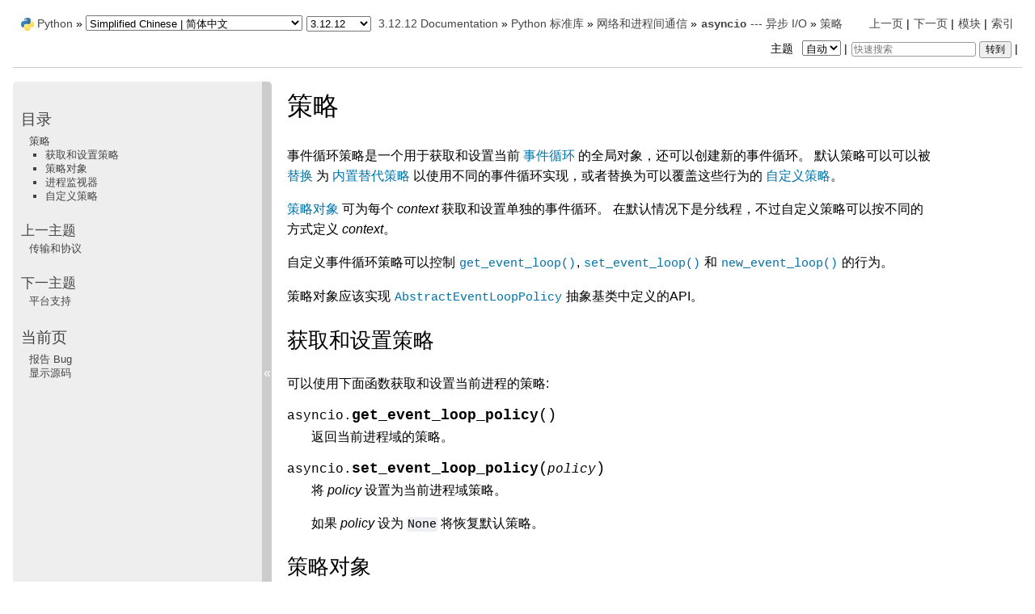

--- FILE ---
content_type: text/html
request_url: https://docs.python.org/zh-cn/3.12/library/asyncio-policy.html
body_size: 8657
content:
<!DOCTYPE html>

<html lang="zh-CN" data-content_root="../">
  <head>
    <meta charset="utf-8" />
    <meta name="viewport" content="width=device-width, initial-scale=1.0" /><meta name="viewport" content="width=device-width, initial-scale=1" />
<meta property="og:title" content="策略" />
<meta property="og:type" content="website" />
<meta property="og:url" content="https://docs.python.org/3/library/asyncio-policy.html" />
<meta property="og:site_name" content="Python documentation" />
<meta property="og:description" content="事件循环策略是一个用于获取和设置当前 事件循环 的全局对象，还可以创建新的事件循环。 默认策略可以可以被 替换 为 内置替代策略 以使用不同的事件循环实现，或者替换为可以覆盖这些行为的 自定义策略 。 策略对象 可为每个 context 获取和设置单独的事件循环。 在默认情况下是分线程，不过自定义策略可以按不同的方式定义 context 。 自定义事件循环策略可以控制 get_event_l..." />
<meta property="og:image:width" content="1146" />
<meta property="og:image:height" content="600" />
<meta property="og:image" content="https://docs.python.org/3.12/zh-cn/_images/social_previews/summary_library_asyncio-policy_ee1b56ea.png" />
<meta property="og:image:alt" content="事件循环策略是一个用于获取和设置当前 事件循环 的全局对象，还可以创建新的事件循环。 默认策略可以可以被 替换 为 内置替代策略 以使用不同的事件循环实现，或者替换为可以覆盖这些行为的 自定义策略 。 策略对象 可为每个 context 获取和设置单独的事件循环。 在默认情况下是分线程，不过自定义策略可以按不同的方式定义 context 。 自定义事件循环策略可以控制 get_event_l..." />
<meta name="description" content="事件循环策略是一个用于获取和设置当前 事件循环 的全局对象，还可以创建新的事件循环。 默认策略可以可以被 替换 为 内置替代策略 以使用不同的事件循环实现，或者替换为可以覆盖这些行为的 自定义策略 。 策略对象 可为每个 context 获取和设置单独的事件循环。 在默认情况下是分线程，不过自定义策略可以按不同的方式定义 context 。 自定义事件循环策略可以控制 get_event_l..." />
<meta name="twitter:card" content="summary_large_image" />
<meta name="theme-color" content="#3776ab">

    <title>策略 &#8212; Python 3.12.12 文档</title><meta name="viewport" content="width=device-width, initial-scale=1.0">
    
    <link rel="stylesheet" type="text/css" href="../_static/pygments.css?v=b86133f3" />
    <link rel="stylesheet" type="text/css" href="../_static/classic.css?v=234b1a7c" />
    <link rel="stylesheet" type="text/css" href="../_static/pydoctheme.css?v=8cd84f99" />
    <link id="pygments_dark_css" media="(prefers-color-scheme: dark)" rel="stylesheet" type="text/css" href="../_static/pygments_dark.css?v=5349f25f" />
    
    <script src="../_static/documentation_options.js?v=abc2babf"></script>
    <script src="../_static/doctools.js?v=9bcbadda"></script>
    <script src="../_static/sphinx_highlight.js?v=dc90522c"></script>
    <script src="../_static/translations.js?v=beaddf03"></script>
    
    <script src="../_static/sidebar.js"></script>
    
    <link rel="search" type="application/opensearchdescription+xml"
          title="在 Python 3.12.12 文档 中搜索"
          href="../_static/opensearch.xml"/>
    <link rel="author" title="关于此文档" href="../about.html" />
    <link rel="index" title="索引" href="../genindex.html" />
    <link rel="search" title="搜索" href="../search.html" />
    <link rel="copyright" title="版权" href="../copyright.html" />
    <link rel="next" title="平台支持" href="asyncio-platforms.html" />
    <link rel="prev" title="传输和协议" href="asyncio-protocol.html" />
    
      
      <script defer data-domain="docs.python.org" src="https://analytics.python.org/js/script.outbound-links.js"></script>
      
      <link rel="canonical" href="https://docs.python.org/3/library/asyncio-policy.html">
      
    

    
    <style>
      @media only screen {
        table.full-width-table {
            width: 100%;
        }
      }
    </style>
<link rel="stylesheet" href="../_static/pydoctheme_dark.css" media="(prefers-color-scheme: dark)" id="pydoctheme_dark_css">
    <link rel="shortcut icon" type="image/png" href="../_static/py.svg">
            <script type="text/javascript" src="../_static/copybutton.js"></script>
            <script type="text/javascript" src="../_static/menu.js"></script>
            <script type="text/javascript" src="../_static/search-focus.js"></script>
            <script type="text/javascript" src="../_static/themetoggle.js"></script> 
            <script type="text/javascript" src="../_static/rtd_switcher.js"></script>
            <meta name="readthedocs-addons-api-version" content="1">

  </head>
<body>
<div class="mobile-nav">
    <input type="checkbox" id="menuToggler" class="toggler__input" aria-controls="navigation"
           aria-pressed="false" aria-expanded="false" role="button" aria-label="菜单">
    <nav class="nav-content" role="navigation">
        <label for="menuToggler" class="toggler__label">
            <span></span>
        </label>
        <span class="nav-items-wrapper">
            <a href="https://www.python.org/" class="nav-logo">
                <img src="../_static/py.svg" alt="Python logo">
            </a>
            <span class="version_switcher_placeholder"></span>
            <form role="search" class="search" action="../search.html" method="get">
                <svg xmlns="http://www.w3.org/2000/svg" width="20" height="20" viewBox="0 0 24 24" class="search-icon">
                    <path fill-rule="nonzero" fill="currentColor" d="M15.5 14h-.79l-.28-.27a6.5 6.5 0 001.48-5.34c-.47-2.78-2.79-5-5.59-5.34a6.505 6.505 0 00-7.27 7.27c.34 2.8 2.56 5.12 5.34 5.59a6.5 6.5 0 005.34-1.48l.27.28v.79l4.25 4.25c.41.41 1.08.41 1.49 0 .41-.41.41-1.08 0-1.49L15.5 14zm-6 0C7.01 14 5 11.99 5 9.5S7.01 5 9.5 5 14 7.01 14 9.5 11.99 14 9.5 14z"></path>
                </svg>
                <input placeholder="快速搜索" aria-label="快速搜索" type="search" name="q">
                <input type="submit" value="转到">
            </form>
        </span>
    </nav>
    <div class="menu-wrapper">
        <nav class="menu" role="navigation" aria-label="main navigation">
            <div class="language_switcher_placeholder"></div>
            
<label class="theme-selector-label">
    主题
    <select class="theme-selector" oninput="activateTheme(this.value)">
        <option value="auto" selected>自动</option>
        <option value="light">明亮</option>
        <option value="dark">黑暗</option>
    </select>
</label>
  <div>
    <h3><a href="../contents.html">目录</a></h3>
    <ul>
<li><a class="reference internal" href="#">策略</a><ul>
<li><a class="reference internal" href="#getting-and-setting-the-policy">获取和设置策略</a></li>
<li><a class="reference internal" href="#policy-objects">策略对象</a></li>
<li><a class="reference internal" href="#process-watchers">进程监视器</a></li>
<li><a class="reference internal" href="#custom-policies">自定义策略</a></li>
</ul>
</li>
</ul>

  </div>
  <div>
    <h4>上一主题</h4>
    <p class="topless"><a href="asyncio-protocol.html"
                          title="上一章">传输和协议</a></p>
  </div>
  <div>
    <h4>下一主题</h4>
    <p class="topless"><a href="asyncio-platforms.html"
                          title="下一章">平台支持</a></p>
  </div>
  <div role="note" aria-label="source link">
    <h3>当前页</h3>
    <ul class="this-page-menu">
      <li><a href="../bugs.html">报告 Bug</a></li>
      <li>
        <a href="https://github.com/python/cpython/blob/main/Doc/library/asyncio-policy.rst"
            rel="nofollow">显示源码
        </a>
      </li>
    </ul>
  </div>
        </nav>
    </div>
</div>

  
    <div class="related" role="navigation" aria-label="Related">
      <h3>导航</h3>
      <ul>
        <li class="right" style="margin-right: 10px">
          <a href="../genindex.html" title="总索引"
             accesskey="I">索引</a></li>
        <li class="right" >
          <a href="../py-modindex.html" title="Python 模块索引"
             >模块</a> |</li>
        <li class="right" >
          <a href="asyncio-platforms.html" title="平台支持"
             accesskey="N">下一页</a> |</li>
        <li class="right" >
          <a href="asyncio-protocol.html" title="传输和协议"
             accesskey="P">上一页</a> |</li>

          <li><img src="../_static/py.svg" alt="Python logo" style="vertical-align: middle; margin-top: -1px"></li>
          <li><a href="https://www.python.org/">Python</a> &#187;</li>
          <li class="switchers">
            <div class="language_switcher_placeholder"></div>
            <div class="version_switcher_placeholder"></div>
          </li>
          <li>
              
          </li>
    <li id="cpython-language-and-version">
      <a href="../index.html">3.12.12 Documentation</a> &#187;
    </li>

          <li class="nav-item nav-item-1"><a href="index.html" >Python 标准库</a> &#187;</li>
          <li class="nav-item nav-item-2"><a href="ipc.html" >网络和进程间通信</a> &#187;</li>
          <li class="nav-item nav-item-3"><a href="asyncio.html" accesskey="U"><code class="xref py py-mod docutils literal notranslate"><span class="pre">asyncio</span></code> --- 异步 I/O</a> &#187;</li>
        <li class="nav-item nav-item-this"><a href="">策略</a></li>
                <li class="right">
                    

    <div class="inline-search" role="search">
        <form class="inline-search" action="../search.html" method="get">
          <input placeholder="快速搜索" aria-label="快速搜索" type="search" name="q" id="search-box">
          <input type="submit" value="转到">
        </form>
    </div>
                     |
                </li>
            <li class="right">
<label class="theme-selector-label">
    主题
    <select class="theme-selector" oninput="activateTheme(this.value)">
        <option value="auto" selected>自动</option>
        <option value="light">明亮</option>
        <option value="dark">黑暗</option>
    </select>
</label> |</li>
            
      </ul>
    </div>    

    <div class="document">
      <div class="documentwrapper">
        <div class="bodywrapper">
          <div class="body" role="main">
            
  <section id="policies">
<span id="asyncio-policies"></span><h1 class="translated">策略<a class="headerlink" href="#policies" title="Link to this heading">¶</a></h1>
<p class="translated">事件循环策略是一个用于获取和设置当前 <a class="reference internal" href="asyncio-eventloop.html#asyncio-event-loop"><span class="std std-ref">事件循环</span></a> 的全局对象，还可以创建新的事件循环。 默认策略可以可以被 <a class="reference internal" href="#asyncio-policy-get-set"><span class="std std-ref">替换</span></a> 为 <a class="reference internal" href="#asyncio-policy-builtin"><span class="std std-ref">内置替代策略</span></a> 以使用不同的事件循环实现，或者替换为可以覆盖这些行为的 <a class="reference internal" href="#asyncio-custom-policies"><span class="std std-ref">自定义策略</span></a>。</p>
<p class="translated"><a class="reference internal" href="#asyncio-policy-objects"><span class="std std-ref">策略对象</span></a> 可为每个 <em>context</em> 获取和设置单独的事件循环。 在默认情况下是分线程，不过自定义策略可以按不同的方式定义 <em>context</em>。</p>
<p class="translated">自定义事件循环策略可以控制 <a class="reference internal" href="asyncio-eventloop.html#asyncio.get_event_loop" title="asyncio.get_event_loop"><code class="xref py py-func docutils literal notranslate"><span class="pre">get_event_loop()</span></code></a>, <a class="reference internal" href="asyncio-eventloop.html#asyncio.set_event_loop" title="asyncio.set_event_loop"><code class="xref py py-func docutils literal notranslate"><span class="pre">set_event_loop()</span></code></a> 和 <a class="reference internal" href="asyncio-eventloop.html#asyncio.new_event_loop" title="asyncio.new_event_loop"><code class="xref py py-func docutils literal notranslate"><span class="pre">new_event_loop()</span></code></a> 的行为。</p>
<p class="translated">策略对象应该实现 <a class="reference internal" href="#asyncio.AbstractEventLoopPolicy" title="asyncio.AbstractEventLoopPolicy"><code class="xref py py-class docutils literal notranslate"><span class="pre">AbstractEventLoopPolicy</span></code></a> 抽象基类中定义的API。</p>
<section id="getting-and-setting-the-policy">
<span id="asyncio-policy-get-set"></span><h2 class="translated">获取和设置策略<a class="headerlink" href="#getting-and-setting-the-policy" title="Link to this heading">¶</a></h2>
<p class="translated">可以使用下面函数获取和设置当前进程的策略:</p>
<dl class="py function">
<dt class="sig sig-object py" id="asyncio.get_event_loop_policy">
<span class="sig-prename descclassname"><span class="pre">asyncio.</span></span><span class="sig-name descname"><span class="pre">get_event_loop_policy</span></span><span class="sig-paren">(</span><span class="sig-paren">)</span><a class="headerlink" href="#asyncio.get_event_loop_policy" title="Link to this definition">¶</a></dt>
<dd><p class="translated">返回当前进程域的策略。</p>
</dd></dl>

<dl class="py function">
<dt class="sig sig-object py" id="asyncio.set_event_loop_policy">
<span class="sig-prename descclassname"><span class="pre">asyncio.</span></span><span class="sig-name descname"><span class="pre">set_event_loop_policy</span></span><span class="sig-paren">(</span><em class="sig-param"><span class="n"><span class="pre">policy</span></span></em><span class="sig-paren">)</span><a class="headerlink" href="#asyncio.set_event_loop_policy" title="Link to this definition">¶</a></dt>
<dd><p class="translated">将 <em>policy</em> 设置为当前进程域策略。</p>
<p class="translated">如果 <em>policy</em> 设为 <code class="docutils literal notranslate"><span class="pre">None</span></code> 将恢复默认策略。</p>
</dd></dl>

</section>
<section id="policy-objects">
<span id="asyncio-policy-objects"></span><h2 class="translated">策略对象<a class="headerlink" href="#policy-objects" title="Link to this heading">¶</a></h2>
<p class="translated">抽象事件循环策略基类定义如下:</p>
<dl class="py class">
<dt class="sig sig-object py" id="asyncio.AbstractEventLoopPolicy">
<em class="property"><span class="k"><span class="pre">class</span></span><span class="w"> </span></em><span class="sig-prename descclassname"><span class="pre">asyncio.</span></span><span class="sig-name descname"><span class="pre">AbstractEventLoopPolicy</span></span><a class="headerlink" href="#asyncio.AbstractEventLoopPolicy" title="Link to this definition">¶</a></dt>
<dd><p class="translated">异步策略的抽象基类。</p>
<dl class="py method">
<dt class="sig sig-object py" id="asyncio.AbstractEventLoopPolicy.get_event_loop">
<span class="sig-name descname"><span class="pre">get_event_loop</span></span><span class="sig-paren">(</span><span class="sig-paren">)</span><a class="headerlink" href="#asyncio.AbstractEventLoopPolicy.get_event_loop" title="Link to this definition">¶</a></dt>
<dd><p class="translated">为当前上下文获取事件循环。</p>
<p class="translated">返回一个实现  <a class="reference internal" href="asyncio-eventloop.html#asyncio.AbstractEventLoop" title="asyncio.AbstractEventLoop"><code class="xref py py-class docutils literal notranslate"><span class="pre">AbstractEventLoop</span></code></a>  接口的事件循环对象。</p>
<p class="translated">该方法永远不应返回 <code class="docutils literal notranslate"><span class="pre">None</span></code>。</p>
<div class="versionchanged">
<p><span class="versionmodified changed">在 3.6 版本发生变更.</span></p>
</div>
</dd></dl>

<dl class="py method">
<dt class="sig sig-object py" id="asyncio.AbstractEventLoopPolicy.set_event_loop">
<span class="sig-name descname"><span class="pre">set_event_loop</span></span><span class="sig-paren">(</span><em class="sig-param"><span class="n"><span class="pre">loop</span></span></em><span class="sig-paren">)</span><a class="headerlink" href="#asyncio.AbstractEventLoopPolicy.set_event_loop" title="Link to this definition">¶</a></dt>
<dd><p class="translated">将当前上下文的事件循环设置为  <em>loop</em> 。</p>
</dd></dl>

<dl class="py method">
<dt class="sig sig-object py" id="asyncio.AbstractEventLoopPolicy.new_event_loop">
<span class="sig-name descname"><span class="pre">new_event_loop</span></span><span class="sig-paren">(</span><span class="sig-paren">)</span><a class="headerlink" href="#asyncio.AbstractEventLoopPolicy.new_event_loop" title="Link to this definition">¶</a></dt>
<dd><p class="translated">创建并返回一个新的事件循环对象。</p>
<p class="translated">该方法永远不应返回 <code class="docutils literal notranslate"><span class="pre">None</span></code>。</p>
</dd></dl>

<dl class="py method">
<dt class="sig sig-object py" id="asyncio.AbstractEventLoopPolicy.get_child_watcher">
<span class="sig-name descname"><span class="pre">get_child_watcher</span></span><span class="sig-paren">(</span><span class="sig-paren">)</span><a class="headerlink" href="#asyncio.AbstractEventLoopPolicy.get_child_watcher" title="Link to this definition">¶</a></dt>
<dd><p class="translated">获取子进程监视器对象。</p>
<p class="translated">返回一个实现 <a class="reference internal" href="#asyncio.AbstractChildWatcher" title="asyncio.AbstractChildWatcher"><code class="xref py py-class docutils literal notranslate"><span class="pre">AbstractChildWatcher</span></code></a> 接口的监视器对象。</p>
<p class="translated">该函数仅支持Unix。</p>
<div class="deprecated">
<p><span class="versionmodified deprecated">自 3.12 版本弃用.</span></p>
</div>
</dd></dl>

<dl class="py method">
<dt class="sig sig-object py" id="asyncio.AbstractEventLoopPolicy.set_child_watcher">
<span class="sig-name descname"><span class="pre">set_child_watcher</span></span><span class="sig-paren">(</span><em class="sig-param"><span class="n"><span class="pre">watcher</span></span></em><span class="sig-paren">)</span><a class="headerlink" href="#asyncio.AbstractEventLoopPolicy.set_child_watcher" title="Link to this definition">¶</a></dt>
<dd><p class="translated">将当前子进程监视器设置为 <em>watcher</em> 。</p>
<p class="translated">该函数仅支持Unix。</p>
<div class="deprecated">
<p><span class="versionmodified deprecated">自 3.12 版本弃用.</span></p>
</div>
</dd></dl>

</dd></dl>

<p class="translated" id="asyncio-policy-builtin">asyncio附带下列内置策略:</p>
<dl class="py class">
<dt class="sig sig-object py" id="asyncio.DefaultEventLoopPolicy">
<em class="property"><span class="k"><span class="pre">class</span></span><span class="w"> </span></em><span class="sig-prename descclassname"><span class="pre">asyncio.</span></span><span class="sig-name descname"><span class="pre">DefaultEventLoopPolicy</span></span><a class="headerlink" href="#asyncio.DefaultEventLoopPolicy" title="Link to this definition">¶</a></dt>
<dd><p class="translated">默认的 asyncio 策略。 在 Unix 上使用 <a class="reference internal" href="asyncio-eventloop.html#asyncio.SelectorEventLoop" title="asyncio.SelectorEventLoop"><code class="xref py py-class docutils literal notranslate"><span class="pre">SelectorEventLoop</span></code></a> 而在 Windows 上使用 <a class="reference internal" href="asyncio-eventloop.html#asyncio.ProactorEventLoop" title="asyncio.ProactorEventLoop"><code class="xref py py-class docutils literal notranslate"><span class="pre">ProactorEventLoop</span></code></a>。</p>
<p class="translated">不需要手动安装默认策略。asyncio已配置成自动使用默认策略。</p>
<div class="versionchanged">
<p><span class="versionmodified changed">在 3.8 版本发生变更: </span>在 Windows 上，现在默认会使用 <a class="reference internal" href="asyncio-eventloop.html#asyncio.ProactorEventLoop" title="asyncio.ProactorEventLoop"><code class="xref py py-class docutils literal notranslate"><span class="pre">ProactorEventLoop</span></code></a>。</p>
</div>
<div class="deprecated">
<p><span class="versionmodified deprecated">自 3.12 版本弃用: </span>现在默认 asyncio 策略的 <a class="reference internal" href="asyncio-eventloop.html#asyncio.get_event_loop" title="asyncio.get_event_loop"><code class="xref py py-meth docutils literal notranslate"><span class="pre">get_event_loop()</span></code></a> 方法将在没有正在运行的事件循环而决定创建一个事件循环时发出 <a class="reference internal" href="exceptions.html#DeprecationWarning" title="DeprecationWarning"><code class="xref py py-exc docutils literal notranslate"><span class="pre">DeprecationWarning</span></code></a>。 在未来的某个 Python 发布版中这将改为发出错误。</p>
</div>
</dd></dl>

<dl class="py class">
<dt class="sig sig-object py" id="asyncio.WindowsSelectorEventLoopPolicy">
<em class="property"><span class="k"><span class="pre">class</span></span><span class="w"> </span></em><span class="sig-prename descclassname"><span class="pre">asyncio.</span></span><span class="sig-name descname"><span class="pre">WindowsSelectorEventLoopPolicy</span></span><a class="headerlink" href="#asyncio.WindowsSelectorEventLoopPolicy" title="Link to this definition">¶</a></dt>
<dd><p class="translated">一个使用 <a class="reference internal" href="asyncio-eventloop.html#asyncio.SelectorEventLoop" title="asyncio.SelectorEventLoop"><code class="xref py py-class docutils literal notranslate"><span class="pre">SelectorEventLoop</span></code></a> 事件循环实现的替代事件循环策略。</p>
<div class="availability docutils container">
<p class="translated"><a class="reference internal" href="intro.html#availability"><span class="std std-ref">Availability</span></a>: Windows.</p>
</div>
</dd></dl>

<dl class="py class">
<dt class="sig sig-object py" id="asyncio.WindowsProactorEventLoopPolicy">
<em class="property"><span class="k"><span class="pre">class</span></span><span class="w"> </span></em><span class="sig-prename descclassname"><span class="pre">asyncio.</span></span><span class="sig-name descname"><span class="pre">WindowsProactorEventLoopPolicy</span></span><a class="headerlink" href="#asyncio.WindowsProactorEventLoopPolicy" title="Link to this definition">¶</a></dt>
<dd><p class="translated">使用  <a class="reference internal" href="asyncio-eventloop.html#asyncio.ProactorEventLoop" title="asyncio.ProactorEventLoop"><code class="xref py py-class docutils literal notranslate"><span class="pre">ProactorEventLoop</span></code></a> 事件循环实现的另一种事件循环策略。</p>
<div class="availability docutils container">
<p class="translated"><a class="reference internal" href="intro.html#availability"><span class="std std-ref">Availability</span></a>: Windows.</p>
</div>
</dd></dl>

</section>
<section id="process-watchers">
<span id="asyncio-watchers"></span><h2 class="translated">进程监视器<a class="headerlink" href="#process-watchers" title="Link to this heading">¶</a></h2>
<p class="translated">进程监视器允许定制事件循环如何监视Unix子进程。具体来说，事件循环需要知道子进程何时退出。</p>
<p class="translated">在asyncio中子进程由  <a class="reference internal" href="asyncio-subprocess.html#asyncio.create_subprocess_exec" title="asyncio.create_subprocess_exec"><code class="xref py py-func docutils literal notranslate"><span class="pre">create_subprocess_exec()</span></code></a> 和 <a class="reference internal" href="asyncio-eventloop.html#asyncio.loop.subprocess_exec" title="asyncio.loop.subprocess_exec"><code class="xref py py-meth docutils literal notranslate"><span class="pre">loop.subprocess_exec()</span></code></a> 函数创建。</p>
<p class="translated">asyncio 定义了 <a class="reference internal" href="#asyncio.AbstractChildWatcher" title="asyncio.AbstractChildWatcher"><code class="xref py py-class docutils literal notranslate"><span class="pre">AbstractChildWatcher</span></code></a> 抽象基类，子监视器必须要实现它，并具有四种不同实现: <a class="reference internal" href="#asyncio.ThreadedChildWatcher" title="asyncio.ThreadedChildWatcher"><code class="xref py py-class docutils literal notranslate"><span class="pre">ThreadedChildWatcher</span></code></a> (已配置为默认使用), <a class="reference internal" href="#asyncio.MultiLoopChildWatcher" title="asyncio.MultiLoopChildWatcher"><code class="xref py py-class docutils literal notranslate"><span class="pre">MultiLoopChildWatcher</span></code></a>, <a class="reference internal" href="#asyncio.SafeChildWatcher" title="asyncio.SafeChildWatcher"><code class="xref py py-class docutils literal notranslate"><span class="pre">SafeChildWatcher</span></code></a> 和 <a class="reference internal" href="#asyncio.FastChildWatcher" title="asyncio.FastChildWatcher"><code class="xref py py-class docutils literal notranslate"><span class="pre">FastChildWatcher</span></code></a>。</p>
<p class="translated">请参阅  <a class="reference internal" href="asyncio-subprocess.html#asyncio-subprocess-threads"><span class="std std-ref">子进程和线程</span></a> 部分。</p>
<p class="translated">以下两个函数可用于自定义子进程监视器实现，它将被asyncio事件循环使用:</p>
<dl class="py function">
<dt class="sig sig-object py" id="asyncio.get_child_watcher">
<span class="sig-prename descclassname"><span class="pre">asyncio.</span></span><span class="sig-name descname"><span class="pre">get_child_watcher</span></span><span class="sig-paren">(</span><span class="sig-paren">)</span><a class="headerlink" href="#asyncio.get_child_watcher" title="Link to this definition">¶</a></dt>
<dd><p class="translated">返回当前策略的当前子监视器。</p>
<div class="deprecated">
<p><span class="versionmodified deprecated">自 3.12 版本弃用.</span></p>
</div>
</dd></dl>

<dl class="py function">
<dt class="sig sig-object py" id="asyncio.set_child_watcher">
<span class="sig-prename descclassname"><span class="pre">asyncio.</span></span><span class="sig-name descname"><span class="pre">set_child_watcher</span></span><span class="sig-paren">(</span><em class="sig-param"><span class="n"><span class="pre">watcher</span></span></em><span class="sig-paren">)</span><a class="headerlink" href="#asyncio.set_child_watcher" title="Link to this definition">¶</a></dt>
<dd><p class="translated">将当前策略的子监视器设置为 <em>watcher</em> 。<em>watcher</em> 必须实现 <a class="reference internal" href="#asyncio.AbstractChildWatcher" title="asyncio.AbstractChildWatcher"><code class="xref py py-class docutils literal notranslate"><span class="pre">AbstractChildWatcher</span></code></a> 基类定义的方法。</p>
<div class="deprecated">
<p><span class="versionmodified deprecated">自 3.12 版本弃用.</span></p>
</div>
</dd></dl>

<div class="admonition note">
<p class="admonition-title">备注</p>
<p class="translated">第三方事件循环实现可能不支持自定义子监视器。对于这样的事件循环，禁止使用 <a class="reference internal" href="#asyncio.set_child_watcher" title="asyncio.set_child_watcher"><code class="xref py py-func docutils literal notranslate"><span class="pre">set_child_watcher()</span></code></a> 或不起作用。</p>
</div>
<dl class="py class">
<dt class="sig sig-object py" id="asyncio.AbstractChildWatcher">
<em class="property"><span class="k"><span class="pre">class</span></span><span class="w"> </span></em><span class="sig-prename descclassname"><span class="pre">asyncio.</span></span><span class="sig-name descname"><span class="pre">AbstractChildWatcher</span></span><a class="headerlink" href="#asyncio.AbstractChildWatcher" title="Link to this definition">¶</a></dt>
<dd><dl class="py method">
<dt class="sig sig-object py" id="asyncio.AbstractChildWatcher.add_child_handler">
<span class="sig-name descname"><span class="pre">add_child_handler</span></span><span class="sig-paren">(</span><em class="sig-param"><span class="n"><span class="pre">pid</span></span></em>, <em class="sig-param"><span class="n"><span class="pre">callback</span></span></em>, <em class="sig-param"><span class="o"><span class="pre">*</span></span><span class="n"><span class="pre">args</span></span></em><span class="sig-paren">)</span><a class="headerlink" href="#asyncio.AbstractChildWatcher.add_child_handler" title="Link to this definition">¶</a></dt>
<dd><p class="translated">注册一个新的子处理回调函数。</p>
<p class="translated">安排 <code class="docutils literal notranslate"><span class="pre">callback(pid,</span> <span class="pre">returncode,</span> <span class="pre">*args)</span></code> 在进程的PID与 <em>pid</em> 相等时调用。指定另一个同进程的回调函数替换之前的回调处理函数。</p>
<p class="translated">回调函数 <em>callback</em> 必须是线程安全。</p>
</dd></dl>

<dl class="py method">
<dt class="sig sig-object py" id="asyncio.AbstractChildWatcher.remove_child_handler">
<span class="sig-name descname"><span class="pre">remove_child_handler</span></span><span class="sig-paren">(</span><em class="sig-param"><span class="n"><span class="pre">pid</span></span></em><span class="sig-paren">)</span><a class="headerlink" href="#asyncio.AbstractChildWatcher.remove_child_handler" title="Link to this definition">¶</a></dt>
<dd><p class="translated">删除进程PID与 <em>pid</em> 相等的进程的处理函数。</p>
<p class="translated">处理函数成功删除时返回 <code class="docutils literal notranslate"><span class="pre">True</span></code> ，没有删除时返回 <code class="docutils literal notranslate"><span class="pre">False</span></code> 。</p>
</dd></dl>

<dl class="py method">
<dt class="sig sig-object py" id="asyncio.AbstractChildWatcher.attach_loop">
<span class="sig-name descname"><span class="pre">attach_loop</span></span><span class="sig-paren">(</span><em class="sig-param"><span class="n"><span class="pre">loop</span></span></em><span class="sig-paren">)</span><a class="headerlink" href="#asyncio.AbstractChildWatcher.attach_loop" title="Link to this definition">¶</a></dt>
<dd><p class="translated">给一个事件循环绑定监视器。</p>
<p class="translated">如果监视器之前已绑定另一个事件循环，那么在绑定新循环前会先解绑原来的事件循环。</p>
<p class="translated">注意：循环有可能是 <code class="docutils literal notranslate"><span class="pre">None</span></code> 。</p>
</dd></dl>

<dl class="py method">
<dt class="sig sig-object py" id="asyncio.AbstractChildWatcher.is_active">
<span class="sig-name descname"><span class="pre">is_active</span></span><span class="sig-paren">(</span><span class="sig-paren">)</span><a class="headerlink" href="#asyncio.AbstractChildWatcher.is_active" title="Link to this definition">¶</a></dt>
<dd><p class="translated">如果监视器已准备好使用则返回 <code class="docutils literal notranslate"><span class="pre">True</span></code>。</p>
<p class="translated">使用 <em>不活动的</em> 当前子监视器生成子进程将引发 <a class="reference internal" href="exceptions.html#RuntimeError" title="RuntimeError"><code class="xref py py-exc docutils literal notranslate"><span class="pre">RuntimeError</span></code></a>。</p>
<div class="versionadded">
<p><span class="versionmodified added">Added in version 3.8.</span></p>
</div>
</dd></dl>

<dl class="py method">
<dt class="sig sig-object py" id="asyncio.AbstractChildWatcher.close">
<span class="sig-name descname"><span class="pre">close</span></span><span class="sig-paren">(</span><span class="sig-paren">)</span><a class="headerlink" href="#asyncio.AbstractChildWatcher.close" title="Link to this definition">¶</a></dt>
<dd><p class="translated">关闭监视器。</p>
<p class="translated">必须调用这个方法以确保相关资源会被清理。</p>
</dd></dl>

<div class="deprecated">
<p><span class="versionmodified deprecated">自 3.12 版本弃用.</span></p>
</div>
</dd></dl>

<dl class="py class">
<dt class="sig sig-object py" id="asyncio.ThreadedChildWatcher">
<em class="property"><span class="k"><span class="pre">class</span></span><span class="w"> </span></em><span class="sig-prename descclassname"><span class="pre">asyncio.</span></span><span class="sig-name descname"><span class="pre">ThreadedChildWatcher</span></span><a class="headerlink" href="#asyncio.ThreadedChildWatcher" title="Link to this definition">¶</a></dt>
<dd><p class="translated">此实现会为每个生成的子进程启动一具新的等待线程。</p>
<p class="translated">即使是当 asyncio 事件循环运行在非主 OS 线程上时它也能可靠地工作。</p>
<p class="translated">当处理大量子进程时不存在显著的开销 (每次子进程结束时为 <em>O</em>(1))，但当每个进程启动一个线程时则需要额外的内存。</p>
<p class="translated">此监视器会默认被使用。</p>
<div class="versionadded">
<p><span class="versionmodified added">Added in version 3.8.</span></p>
</div>
</dd></dl>

<dl class="py class">
<dt class="sig sig-object py" id="asyncio.MultiLoopChildWatcher">
<em class="property"><span class="k"><span class="pre">class</span></span><span class="w"> </span></em><span class="sig-prename descclassname"><span class="pre">asyncio.</span></span><span class="sig-name descname"><span class="pre">MultiLoopChildWatcher</span></span><a class="headerlink" href="#asyncio.MultiLoopChildWatcher" title="Link to this definition">¶</a></dt>
<dd><p class="translated">此实现会在实例化时注册一个 <code class="xref py py-data docutils literal notranslate"><span class="pre">SIGCHLD</span></code> 信号处理程序。 这可能会破坏为 <code class="xref py py-data docutils literal notranslate"><span class="pre">SIGCHLD</span></code> 信号安装自定义处理程序的第三方代码。</p>
<p class="translated">此监视器会在收到 <code class="xref py py-data docutils literal notranslate"><span class="pre">SIGCHLD</span></code> 信号时通过显式地轮询每个进程来避免干扰其他代码生成的进程。</p>
<p class="translated">该监视器一旦被安装就不会限制从不同线程运行子进程。</p>
<p class="translated">该解决方案是安全的，但在处理大量进程时会有显著的开销 (每收到一个 <code class="xref py py-data docutils literal notranslate"><span class="pre">SIGCHLD</span></code> 时为 <em>O</em>(<em>n</em>))。</p>
<div class="versionadded">
<p><span class="versionmodified added">Added in version 3.8.</span></p>
</div>
<div class="deprecated">
<p><span class="versionmodified deprecated">自 3.12 版本弃用.</span></p>
</div>
</dd></dl>

<dl class="py class">
<dt class="sig sig-object py" id="asyncio.SafeChildWatcher">
<em class="property"><span class="k"><span class="pre">class</span></span><span class="w"> </span></em><span class="sig-prename descclassname"><span class="pre">asyncio.</span></span><span class="sig-name descname"><span class="pre">SafeChildWatcher</span></span><a class="headerlink" href="#asyncio.SafeChildWatcher" title="Link to this definition">¶</a></dt>
<dd><p class="translated">该实现会使用主线程中的活动事件循环来处理 <code class="xref py py-data docutils literal notranslate"><span class="pre">SIGCHLD</span></code> 信号。 如果主线程没有正在运行的事件循环，则其他线程无法生成子进程 (会引发 <a class="reference internal" href="exceptions.html#RuntimeError" title="RuntimeError"><code class="xref py py-exc docutils literal notranslate"><span class="pre">RuntimeError</span></code></a>)。</p>
<p class="translated">此监视器会在收到 <code class="xref py py-data docutils literal notranslate"><span class="pre">SIGCHLD</span></code> 信号时通过显式地轮询每个进程来避免干扰其他代码生成的进程。</p>
<p class="translated">该解决方案与 <a class="reference internal" href="#asyncio.MultiLoopChildWatcher" title="asyncio.MultiLoopChildWatcher"><code class="xref py py-class docutils literal notranslate"><span class="pre">MultiLoopChildWatcher</span></code></a> 一样安全并具有相同的 <em>O</em>(<em>n</em>) 复杂度，但需要主线程有正在运行的事件循环才能工作。</p>
<div class="deprecated">
<p><span class="versionmodified deprecated">自 3.12 版本弃用.</span></p>
</div>
</dd></dl>

<dl class="py class">
<dt class="sig sig-object py" id="asyncio.FastChildWatcher">
<em class="property"><span class="k"><span class="pre">class</span></span><span class="w"> </span></em><span class="sig-prename descclassname"><span class="pre">asyncio.</span></span><span class="sig-name descname"><span class="pre">FastChildWatcher</span></span><a class="headerlink" href="#asyncio.FastChildWatcher" title="Link to this definition">¶</a></dt>
<dd><p class="translated">这种实现直接调用  <code class="docutils literal notranslate"><span class="pre">os.waitpid(-1)</span></code> 来获取所有已结束的进程，可能会中断其它代码洐生进程并等待它们结束。</p>
<p class="translated">在处理大量子进程时没有明显的开销 (每次子进程结束时为 <em>O</em>(1))。</p>
<p class="translated">该解决方案需要主线程有正在运行的事件循环才能工作，这与 <a class="reference internal" href="#asyncio.SafeChildWatcher" title="asyncio.SafeChildWatcher"><code class="xref py py-class docutils literal notranslate"><span class="pre">SafeChildWatcher</span></code></a> 一样。</p>
<div class="deprecated">
<p><span class="versionmodified deprecated">自 3.12 版本弃用.</span></p>
</div>
</dd></dl>

<dl class="py class">
<dt class="sig sig-object py" id="asyncio.PidfdChildWatcher">
<em class="property"><span class="k"><span class="pre">class</span></span><span class="w"> </span></em><span class="sig-prename descclassname"><span class="pre">asyncio.</span></span><span class="sig-name descname"><span class="pre">PidfdChildWatcher</span></span><a class="headerlink" href="#asyncio.PidfdChildWatcher" title="Link to this definition">¶</a></dt>
<dd><p class="translated">这个实现会轮询处理文件描述符 (pidfds) 以等待子进程终结。 在某些方面，<a class="reference internal" href="#asyncio.PidfdChildWatcher" title="asyncio.PidfdChildWatcher"><code class="xref py py-class docutils literal notranslate"><span class="pre">PidfdChildWatcher</span></code></a> 是一个“理想的”子进程监视器实现。 它不需要使用信号或线程，不会介入任何在事件循环以外发起的进程，并能随事件循环发起的子进程数量进行线性伸缩。 其主要缺点在于 pidfds 是 Linux 专属的，并且仅在较近版本的核心（5.3+）上可用。</p>
<div class="versionadded">
<p><span class="versionmodified added">Added in version 3.9.</span></p>
</div>
</dd></dl>

</section>
<section id="custom-policies">
<span id="asyncio-custom-policies"></span><h2 class="translated">自定义策略<a class="headerlink" href="#custom-policies" title="Link to this heading">¶</a></h2>
<p class="translated">要实现一个新的事件循环策略，建议子类化 <a class="reference internal" href="#asyncio.DefaultEventLoopPolicy" title="asyncio.DefaultEventLoopPolicy"><code class="xref py py-class docutils literal notranslate"><span class="pre">DefaultEventLoopPolicy</span></code></a> 并重写需要定制行为的方法，例如:</p>
<div class="translated highlight-python3 notranslate"><div class="highlight"><pre><span></span><span class="k">class</span><span class="w"> </span><span class="nc">MyEventLoopPolicy</span><span class="p">(</span><span class="n">asyncio</span><span class="o">.</span><span class="n">DefaultEventLoopPolicy</span><span class="p">):</span>

    <span class="k">def</span><span class="w"> </span><span class="nf">get_event_loop</span><span class="p">(</span><span class="bp">self</span><span class="p">):</span>
<span class="w">        </span><span class="sd">&quot;&quot;&quot;获取事件循环。</span>

<span class="sd">        这可能为 None 或是一个 EventLoop 的实例。</span>
<span class="sd">        &quot;&quot;&quot;</span>
        <span class="n">loop</span> <span class="o">=</span> <span class="nb">super</span><span class="p">()</span><span class="o">.</span><span class="n">get_event_loop</span><span class="p">()</span>
        <span class="c1"># 对 loop 执行一些操作 ...</span>
        <span class="k">return</span> <span class="n">loop</span>

<span class="n">asyncio</span><span class="o">.</span><span class="n">set_event_loop_policy</span><span class="p">(</span><span class="n">MyEventLoopPolicy</span><span class="p">())</span>
</pre></div>
</div>
</section>
</section>


            <div class="clearer"></div>
          </div>
        </div>
      </div>
      <div class="sphinxsidebar" role="navigation" aria-label="Main">
        <div class="sphinxsidebarwrapper">
  <div>
    <h3><a href="../contents.html">目录</a></h3>
    <ul>
<li><a class="reference internal" href="#">策略</a><ul>
<li><a class="reference internal" href="#getting-and-setting-the-policy">获取和设置策略</a></li>
<li><a class="reference internal" href="#policy-objects">策略对象</a></li>
<li><a class="reference internal" href="#process-watchers">进程监视器</a></li>
<li><a class="reference internal" href="#custom-policies">自定义策略</a></li>
</ul>
</li>
</ul>

  </div>
  <div>
    <h4>上一主题</h4>
    <p class="topless"><a href="asyncio-protocol.html"
                          title="上一章">传输和协议</a></p>
  </div>
  <div>
    <h4>下一主题</h4>
    <p class="topless"><a href="asyncio-platforms.html"
                          title="下一章">平台支持</a></p>
  </div>
  <div role="note" aria-label="source link">
    <h3>当前页</h3>
    <ul class="this-page-menu">
      <li><a href="../bugs.html">报告 Bug</a></li>
      <li>
        <a href="https://github.com/python/cpython/blob/main/Doc/library/asyncio-policy.rst"
            rel="nofollow">显示源码
        </a>
      </li>
    </ul>
  </div>
        </div>
<div id="sidebarbutton" title="折叠边栏">
<span>«</span>
</div>

      </div>
      <div class="clearer"></div>
    </div>  
    <div class="related" role="navigation" aria-label="Related">
      <h3>导航</h3>
      <ul>
        <li class="right" style="margin-right: 10px">
          <a href="../genindex.html" title="总索引"
             >索引</a></li>
        <li class="right" >
          <a href="../py-modindex.html" title="Python 模块索引"
             >模块</a> |</li>
        <li class="right" >
          <a href="asyncio-platforms.html" title="平台支持"
             >下一页</a> |</li>
        <li class="right" >
          <a href="asyncio-protocol.html" title="传输和协议"
             >上一页</a> |</li>

          <li><img src="../_static/py.svg" alt="Python logo" style="vertical-align: middle; margin-top: -1px"></li>
          <li><a href="https://www.python.org/">Python</a> &#187;</li>
          <li class="switchers">
            <div class="language_switcher_placeholder"></div>
            <div class="version_switcher_placeholder"></div>
          </li>
          <li>
              
          </li>
    <li id="cpython-language-and-version">
      <a href="../index.html">3.12.12 Documentation</a> &#187;
    </li>

          <li class="nav-item nav-item-1"><a href="index.html" >Python 标准库</a> &#187;</li>
          <li class="nav-item nav-item-2"><a href="ipc.html" >网络和进程间通信</a> &#187;</li>
          <li class="nav-item nav-item-3"><a href="asyncio.html" ><code class="xref py py-mod docutils literal notranslate"><span class="pre">asyncio</span></code> --- 异步 I/O</a> &#187;</li>
        <li class="nav-item nav-item-this"><a href="">策略</a></li>
                <li class="right">
                    

    <div class="inline-search" role="search">
        <form class="inline-search" action="../search.html" method="get">
          <input placeholder="快速搜索" aria-label="快速搜索" type="search" name="q" id="search-box">
          <input type="submit" value="转到">
        </form>
    </div>
                     |
                </li>
            <li class="right">
<label class="theme-selector-label">
    主题
    <select class="theme-selector" oninput="activateTheme(this.value)">
        <option value="auto" selected>自动</option>
        <option value="light">明亮</option>
        <option value="dark">黑暗</option>
    </select>
</label> |</li>
            
      </ul>
    </div>  
    <div class="footer">
    &copy; <a href="../copyright.html">版权</a> 2001-2025, Python Software Foundation.
    <br>
    本页面采用 Python 软件基金会许可证第 2 版授权。
    <br>
    文档中的示例、代码片段及其他代码内容额外采用零条款 BSD 许可证授权。
    <br>
    
      更多信息请参阅《<a href="/license.html"> 历史与许可 </a>》。<br>
    
    
    <br>

    Python 软件基金会是一家非营利性公司。
<a href="https://www.python.org/psf/donations/">请进行捐赠。</a>
<br>
    <br>
      最后更新于10月 10, 2025 (17:20 UTC) 。
    
      <a href="/bugs.html">发现了错误</a>？
    
    <br>

    使用<a href="https://www.sphinx-doc.org/">Sphinx</a> 8.2.3 创建。
    </div>

    <script type="text/javascript" src="../_static/switchers.js"></script>
  </body>
</html>

--- FILE ---
content_type: application/javascript
request_url: https://docs.python.org/zh-cn/3.12/_static/copybutton.js
body_size: 634
content:
// Extract copyable text from the code block ignoring the
// prompts and output.
function getCopyableText(rootElement) {
    rootElement = rootElement.cloneNode(true)
    // tracebacks (.gt) contain bare text elements that
    // need to be removed
    const tracebacks = rootElement.querySelectorAll(".gt")
    for (const el of tracebacks) {
        while (
            el.nextSibling &&
            (el.nextSibling.nodeType !== Node.ELEMENT_NODE ||
                !el.nextSibling.matches(".gp, .go"))
        ) {
            el.nextSibling.remove()
        }
    }
    // Remove all elements with the "go" (Generic.Output),
    // "gp" (Generic.Prompt), or "gt" (Generic.Traceback) CSS class
    const elements = rootElement.querySelectorAll(".gp, .go, .gt, .linenos")
    for (const el of elements) {
        el.remove()
    }
    return rootElement.innerText.trim()
}

const loadCopyButton = () => {
    const button = document.createElement("button")
    button.classList.add("copybutton")
    button.type = "button"
    button.innerText = _("Copy")
    button.title = _("Copy to clipboard")

    const makeOnButtonClick = () => {
        let timeout = null
        // define the behavior of the button when it's clicked
        return async event => {
            // check if the clipboard is available
            if (!navigator.clipboard || !navigator.clipboard.writeText) {
                return;
            }

            clearTimeout(timeout)
            const buttonEl = event.currentTarget
            const codeEl = buttonEl.nextElementSibling

            try {
                await navigator.clipboard.writeText(getCopyableText(codeEl))
            } catch (e) {
                console.error(e.message)
                return
            }

            buttonEl.innerText = _("Copied!")
            timeout = setTimeout(() => {
                buttonEl.innerText = _("Copy")
            }, 1500)
        }
    }

    const highlightedElements = document.querySelectorAll(
        ".highlight-python .highlight,"
        + ".highlight-python3 .highlight,"
        + ".highlight-pycon .highlight,"
        + ".highlight-pycon3 .highlight,"
        + ".highlight-default .highlight"
    )

    // create and add the button to all the code blocks that contain >>>
    highlightedElements.forEach(el => {
        el.style.position = "relative"

        // if we find a console prompt (.gp), prepend the (deeply cloned) button
        const clonedButton = button.cloneNode(true)
        // the onclick attribute is not cloned, set it on the new element
        clonedButton.onclick = makeOnButtonClick()
        el.prepend(clonedButton)
    })
}

if (document.readyState !== "loading") {
    loadCopyButton()
} else {
    document.addEventListener("DOMContentLoaded", loadCopyButton)
}


--- FILE ---
content_type: application/javascript
request_url: https://docs.python.org/zh-cn/3.12/_static/menu.js
body_size: 281
content:
document.addEventListener("DOMContentLoaded", function () {

    // Make tables responsive by wrapping them in a div and making them scrollable
    const tables = document.querySelectorAll("table.docutils")
    tables.forEach(function(table){
        table.outerHTML = '<div class="responsive-table__container">' + table.outerHTML + "</div>"
    })

    const togglerInput = document.querySelector(".toggler__input")
    const togglerLabel = document.querySelector(".toggler__label")
    const sideMenu = document.querySelector(".menu-wrapper")
    const menuItems = document.querySelectorAll(".menu")
    const doc = document.querySelector(".document")
    const body = document.querySelector("body")

    function closeMenu() {
        togglerInput.checked = false
        sideMenu.setAttribute("aria-expanded", "false")
        sideMenu.setAttribute("aria-hidden", "true")
        togglerLabel.setAttribute("aria-pressed", "false")
        body.style.overflow = "visible"
    }
    function openMenu() {
        togglerInput.checked = true
        sideMenu.setAttribute("aria-expanded", "true")
        sideMenu.setAttribute("aria-hidden", "false")
        togglerLabel.setAttribute("aria-pressed", "true")
        body.style.overflow = "hidden"
    }

    // Close menu when link on the sideMenu is clicked
    sideMenu.addEventListener("click", function (event) {
        let target = event.target
        if (target.tagName.toLowerCase() !== "a") {
            return
        }
        closeMenu()
    })
    // Add accessibility data when sideMenu is opened/closed
    togglerInput.addEventListener("change", function (_event) {
        togglerInput.checked ? openMenu() : closeMenu()
    })
    // Make sideMenu links tabbable only when visible
    for(let menuItem of menuItems) {
        if(togglerInput.checked) {
          menuItem.setAttribute("tabindex", "0")
        } else {
          menuItem.setAttribute("tabindex", "-1")
        }
    }
    // Close sideMenu when document body is clicked
    doc.addEventListener("click", function () {
        if (togglerInput.checked) {
            closeMenu()
        }
    })
})
